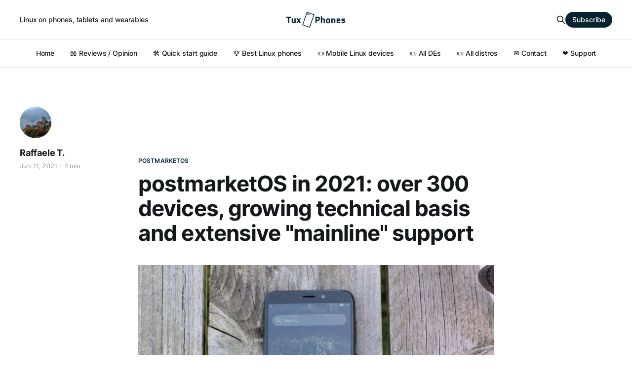

--- FILE ---
content_type: text/html; charset=utf-8
request_url: https://tuxphones.com/postmarketos-2021-linux-300-phones-glacier-powervr/
body_size: 9051
content:
<!DOCTYPE html>
<html lang="en">

<head>
    <meta charset="utf-8">
    <meta name="viewport" content="width=device-width, initial-scale=1">
    <title>postmarketOS in 2021: over 300 devices, growing technical basis and extensive &quot;mainline&quot; support</title>
    <link rel="stylesheet" href="/assets/built/screen.css?v=ce594a48c3">

    <link rel="icon" href="https://tuxphones.com/content/images/size/w256h256/2021/06/rect823-6-4-2.png" type="image/png">
    <link rel="canonical" href="https://tuxphones.com/postmarketos-2021-linux-300-phones-glacier-powervr/">
    <meta name="referrer" content="no-referrer-when-downgrade">
    
    <meta property="og:site_name" content="TuxPhones - Linux phones, tablets and portable devices">
    <meta property="og:type" content="article">
    <meta property="og:title" content="postmarketOS in 2021: over 300 devices, growing technical basis and extensive &quot;mainline&quot; support">
    <meta property="og:description" content="About one month after targeting smartwatches
[https://tuxphones.com/postmarketos-linux-targets-smartwatches-wearables-watch-friendly-asteroid-os-ui/] 
and weeks after its fourth birthday
[https://postmarketos.org/blog/2021/05/26/four-years/], postmarketOS has met
another crucial milestone for its vision of an entirely sustainable, 10+ year
lifecycle for portable devices: the distribution can now boot, to varying">
    <meta property="og:url" content="https://tuxphones.com/postmarketos-2021-linux-300-phones-glacier-powervr/">
    <meta property="og:image" content="https://tuxphones.com/content/images/2021/05/braam-plamo-pinephone.jpg">
    <meta property="article:published_time" content="2021-06-11T12:37:00.000Z">
    <meta property="article:modified_time" content="2021-06-22T10:20:20.000Z">
    <meta property="article:tag" content="postmarketOS">
    <meta property="article:tag" content="Flashes">
    <meta property="article:tag" content="Linux Kernel">
    
    <meta name="twitter:card" content="summary_large_image">
    <meta name="twitter:title" content="postmarketOS in 2021: over 300 devices, growing technical basis and extensive &quot;mainline&quot; support">
    <meta name="twitter:description" content="About one month after targeting smartwatches
[https://tuxphones.com/postmarketos-linux-targets-smartwatches-wearables-watch-friendly-asteroid-os-ui/] 
and weeks after its fourth birthday
[https://postmarketos.org/blog/2021/05/26/four-years/], postmarketOS has met
another crucial milestone for its vision of an entirely sustainable, 10+ year
lifecycle for portable devices: the distribution can now boot, to varying">
    <meta name="twitter:url" content="https://tuxphones.com/postmarketos-2021-linux-300-phones-glacier-powervr/">
    <meta name="twitter:image" content="https://tuxphones.com/content/images/2021/05/braam-plamo-pinephone.jpg">
    <meta name="twitter:label1" content="Written by">
    <meta name="twitter:data1" content="Raffaele T.">
    <meta name="twitter:label2" content="Filed under">
    <meta name="twitter:data2" content="postmarketOS, Flashes, Linux Kernel">
    <meta name="twitter:site" content="@tuxphones">
    <meta property="og:image:width" content="1200">
    <meta property="og:image:height" content="800">
    
    <script type="application/ld+json">
{
    "@context": "https://schema.org",
    "@type": "Article",
    "publisher": {
        "@type": "Organization",
        "name": "TuxPhones - Linux phones, tablets and portable devices",
        "url": "https://tuxphones.com/",
        "logo": {
            "@type": "ImageObject",
            "url": "https://tuxphones.com/content/images/2022/09/tuxphones1-horizontal-banner-dark.png"
        }
    },
    "author": {
        "@type": "Person",
        "name": "Raffaele T.",
        "image": {
            "@type": "ImageObject",
            "url": "https://tuxphones.com/content/images/2022/07/me.webp",
            "width": 288,
            "height": 288
        },
        "url": "https://tuxphones.com/author/r/",
        "sameAs": []
    },
    "headline": "postmarketOS in 2021: over 300 devices, growing technical basis and extensive &quot;mainline&quot; support",
    "url": "https://tuxphones.com/postmarketos-2021-linux-300-phones-glacier-powervr/",
    "datePublished": "2021-06-11T12:37:00.000Z",
    "dateModified": "2021-06-22T10:20:20.000Z",
    "image": {
        "@type": "ImageObject",
        "url": "https://tuxphones.com/content/images/2021/05/braam-plamo-pinephone.jpg",
        "width": 1200,
        "height": 800
    },
    "keywords": "postmarketOS, Flashes, Linux Kernel",
    "description": "About one month after targeting smartwatches\n[https://tuxphones.com/postmarketos-linux-targets-smartwatches-wearables-watch-friendly-asteroid-os-ui/] \nand weeks after its fourth birthday\n[https://postmarketos.org/blog/2021/05/26/four-years/], postmarketOS has met\nanother crucial milestone for its vision of an entirely sustainable, 10+ year\nlifecycle for portable devices: the distribution can now boot, to varying\ndegrees of compatibility, on over 300 machines. \n\nDeja-vu? It was exactly one year a",
    "mainEntityOfPage": "https://tuxphones.com/postmarketos-2021-linux-300-phones-glacier-powervr/"
}
    </script>

    <meta name="generator" content="Ghost 5.75">
    <link rel="alternate" type="application/rss+xml" title="TuxPhones - Linux phones, tablets and portable devices" href="https://tuxphones.com/rss/">
    <script defer src="https://cdn.jsdelivr.net/ghost/portal@~2.36/umd/portal.min.js" data-i18n="false" data-ghost="https://tuxphones.com/" data-key="7544557fafae592ac352c3518d" data-api="https://tuxphones.com/ghost/api/content/" crossorigin="anonymous"></script><style id="gh-members-styles">.gh-post-upgrade-cta-content,
.gh-post-upgrade-cta {
    display: flex;
    flex-direction: column;
    align-items: center;
    font-family: -apple-system, BlinkMacSystemFont, 'Segoe UI', Roboto, Oxygen, Ubuntu, Cantarell, 'Open Sans', 'Helvetica Neue', sans-serif;
    text-align: center;
    width: 100%;
    color: #ffffff;
    font-size: 16px;
}

.gh-post-upgrade-cta-content {
    border-radius: 8px;
    padding: 40px 4vw;
}

.gh-post-upgrade-cta h2 {
    color: #ffffff;
    font-size: 28px;
    letter-spacing: -0.2px;
    margin: 0;
    padding: 0;
}

.gh-post-upgrade-cta p {
    margin: 20px 0 0;
    padding: 0;
}

.gh-post-upgrade-cta small {
    font-size: 16px;
    letter-spacing: -0.2px;
}

.gh-post-upgrade-cta a {
    color: #ffffff;
    cursor: pointer;
    font-weight: 500;
    box-shadow: none;
    text-decoration: underline;
}

.gh-post-upgrade-cta a:hover {
    color: #ffffff;
    opacity: 0.8;
    box-shadow: none;
    text-decoration: underline;
}

.gh-post-upgrade-cta a.gh-btn {
    display: block;
    background: #ffffff;
    text-decoration: none;
    margin: 28px 0 0;
    padding: 8px 18px;
    border-radius: 4px;
    font-size: 16px;
    font-weight: 600;
}

.gh-post-upgrade-cta a.gh-btn:hover {
    opacity: 0.92;
}</style>
    <script defer src="https://cdn.jsdelivr.net/ghost/sodo-search@~1.1/umd/sodo-search.min.js" data-key="7544557fafae592ac352c3518d" data-styles="https://cdn.jsdelivr.net/ghost/sodo-search@~1.1/umd/main.css" data-sodo-search="https://tuxphones.com/" crossorigin="anonymous"></script>
    
    <link href="https://tuxphones.com/webmentions/receive/" rel="webmention">
    <script defer src="/public/cards.min.js?v=ce594a48c3"></script>
    <link rel="stylesheet" type="text/css" href="/public/cards.min.css?v=ce594a48c3">
    <script defer src="/public/comment-counts.min.js?v=ce594a48c3" data-ghost-comments-counts-api="https://tuxphones.com/members/api/comments/counts/"></script>
    <script defer src="/public/member-attribution.min.js?v=ce594a48c3"></script>
    <!-- google verification code -->
<meta name="google-site-verification" content="SQNFjLlJsdboylqWuxb6O5YgPqYn8sAI_YyKr4m5PRs" />
<meta name="nano" content="nano_16x9cqkb1b375cc78ihuiy3npwac1smk6qpid18hhfrt55swsyj1dkw1z9i6"/>

<link rel="me" href="https://fosstodon.org/@tuxdevices" />

<!-- casper customization -->
<style>
    .site-logo {
        max-height: 100px;
    }
    .site-description {
        font-size: 1.5em;
    }
    .comments-button {
        font-family: monospace;
    	background-color: #00ba00;
    	padding: 12px;
    	color: #fff !important;
    	font-weight: 800;
   		font-variant: all-small-caps;
    	letter-spacing: 0.03em;
    	border-radius: 8px;
    }
</style>

<script async src="https://media.ethicalads.io/media/client/ethicalads.min.js"></script>
<style>:root {--ghost-accent-color: #082330;}</style>
</head>

<body class="post-template tag-postmarketos tag-flashes tag-linux-kernel is-head-b--a_n has-serif-body">
    <div class="gh-site">
        <header id="gh-head" class="gh-head gh-outer">
            <div class="gh-head-inner gh-inner">
                    <a class="gh-head-description" href="https://tuxphones.com">Linux on phones, tablets and wearables</a>

                <div class="gh-head-brand">
                    <div class="gh-head-brand-wrapper">
                        <a class="gh-head-logo" href="https://tuxphones.com">
                                <img src="https://tuxphones.com/content/images/2022/09/tuxphones1-horizontal-banner-dark.png" alt="TuxPhones - Linux phones, tablets and portable devices">

                        </a>
                    </div>
                    <button class="gh-search gh-icon-btn" data-ghost-search><svg xmlns="http://www.w3.org/2000/svg" fill="none" viewBox="0 0 24 24" stroke="currentColor" stroke-width="2" width="20" height="20"><path stroke-linecap="round" stroke-linejoin="round" d="M21 21l-6-6m2-5a7 7 0 11-14 0 7 7 0 0114 0z"></path></svg></button>
                    <button class="gh-burger"></button>
                </div>

                <nav class="gh-head-menu">
                    <ul class="nav">
    <li class="nav-home"><a href="https://tuxphones.com/">Home</a></li>
    <li class="nav-reviews-opinion"><a href="https://tuxphones.com/tag/opinion/">📖 Reviews / Opinion</a></li>
    <li class="nav-quick-start-guide"><a href="https://tuxphones.com/2019-everything-running-linux-smartphone-guide/">🛠️ Quick start guide</a></li>
    <li class="nav-best-linux-phones"><a href="https://tuxphones.com/best-linux-phones-buying-guide-2022/">🏆️ Best Linux phones</a></li>
    <li class="nav-mobile-linux-devices"><a href="https://tuxphones.com/list-linux-mobile-devices/">📜️ Mobile Linux devices</a></li>
    <li class="nav-all-des"><a href="https://tuxphones.com/mobile-linux-phone-desktop-environments-de-comparison-interfaces/">📜️ All DEs</a></li>
    <li class="nav-all-distros"><a href="https://tuxphones.com/all-linux-distributions-for-smartphones/">📜️ All distros</a></li>
    <li class="nav-contact"><a href="mailto:tuxphones@protonmail.com">✉️ Contact</a></li>
    <li class="nav-support"><a href="https://tuxphones.com/support/">❤️ Support</a></li>
</ul>

                </nav>

                <div class="gh-head-actions">
                    <button class="gh-search gh-icon-btn" data-ghost-search><svg xmlns="http://www.w3.org/2000/svg" fill="none" viewBox="0 0 24 24" stroke="currentColor" stroke-width="2" width="20" height="20"><path stroke-linecap="round" stroke-linejoin="round" d="M21 21l-6-6m2-5a7 7 0 11-14 0 7 7 0 0114 0z"></path></svg></button>
                        <a class="gh-head-btn gh-btn gh-primary-btn" href="#/portal/signup" data-portal="signup">Subscribe</a>
                </div>
            </div>
        </header>




        
<main class="gh-main">
        <article class="gh-article post tag-postmarketos tag-flashes tag-linux-kernel">

            <header class="gh-article-header gh-canvas">
<center style="min-height: 100px">
    <div data-ea-publisher="tuxphonescom" data-ea-type="text" id="top-text-banner" data-ea-keywords="linux|privacy|arm|smartphone|repair|sustainability|librem|pinephone|pro"></div>
</center>


                    <a class="gh-article-tag" href="https://tuxphones.com/tag/postmarketos/">postmarketOS</a>

                <h1 class="gh-article-title">postmarketOS in 2021: over 300 devices, growing technical basis and extensive &quot;mainline&quot; support</h1>

                    <aside class="gh-article-sidebar">
            <figure class="gh-author-image">
                    <img src="https://tuxphones.com/content/images/2022/07/me.webp" alt="Raffaele T.">
            </figure>

            <h4 class="gh-author-name">
                <a href="/author/r/">Raffaele T.</a>
            </h4>

        <div class="gh-article-meta">
            <div class="gh-article-meta-inner">
                <time class="gh-article-date" datetime="2021-06-11">Jun 11, 2021</time>
                    <span class="gh-article-meta-sep"></span>
                    <span class="gh-article-length">4 min</span>
            </div>
        </div>
    </aside>


                    <figure class="gh-article-image">
        <img
            srcset="/content/images/size/w300/2021/05/braam-plamo-pinephone.jpg 300w,
                    /content/images/size/w720/2021/05/braam-plamo-pinephone.jpg 720w,
                    /content/images/size/w960/2021/05/braam-plamo-pinephone.jpg 960w,
                    /content/images/size/w1200/2021/05/braam-plamo-pinephone.jpg 1200w,
                    /content/images/size/w2000/2021/05/braam-plamo-pinephone.jpg 2000w"
            sizes="(max-width: 1200px) 100vw, 1200px"
            src="/content/images/size/w1200/2021/05/braam-plamo-pinephone.jpg"
            alt="postmarketOS in 2021: over 300 devices, growing technical basis and extensive &quot;mainline&quot; support"
        >
    </figure>
            </header>

            <section class="gh-content gh-canvas">
                <p>About one month after <a href="https://tuxphones.com/postmarketos-linux-targets-smartwatches-wearables-watch-friendly-asteroid-os-ui/">targeting smartwatches</a> and weeks after <a href="https://postmarketos.org/blog/2021/05/26/four-years/?ref=tuxphones.com">its fourth birthday</a>, postmarketOS has met another crucial milestone for its vision of an entirely sustainable, 10+ year lifecycle for portable devices: the distribution can now boot, to varying degrees of compatibility, on over 300 machines. </p><p>Deja-vu? It was exactly one year ago that <a href="https://tuxphones.com/postmarketos-boots-200-linux-phones-tablets-sbcs/">a similar article was written</a>, and 200 was the threshold back then. Which gives a hint of how fast this number is growing. Now that  <a href="https://tuxphones.com/static/counter/">our loyal counter</a> indicates 300+ booting devices, this does not include many incoming ports like the first-generation Kindle Fire, and some Alcatel and Samsung devices which were approved for inclusion and are meant to be merged soon.</p><figure class="kg-card kg-embed-card"><blockquote class="twitter-tweet"><p lang="en" dir="ltr">📈 MILESTONE: 300 booting devices 🎉<a href="https://twitter.com/hashtag/postmarketOS?src=hash&ref_src=twsrc%5Etfw&ref=tuxphones.com">#postmarketOS</a> <a href="https://twitter.com/hashtag/Linux?src=hash&ref_src=twsrc%5Etfw&ref=tuxphones.com">#Linux</a></p>&mdash; postmarketOS New Devices Bot (@pmOS_devices) <a href="https://twitter.com/pmOS_devices/status/1407277205051301888?ref_src=twsrc%5Etfw&ref=tuxphones.com">June 22, 2021</a></blockquote>
<script async src="https://platform.twitter.com/widgets.js" charset="utf-8"></script>
</figure><p>Looking at the table of device compatibility for postmarketOS, not only over 300 devices are booting, but 89 already feature full mainline Linux support, and another 31 claim a <em>partial</em> mainline status, meaning either work-in-progress or at least feasible mainline porting, bringing this number to 120 total candidates for "true Linux" support. </p><p>This flag leaves some room for imagination, since it is an arbitrary choice of the maintainers to decide at which point a device enters "full" mainline support. For some, this may occur after basic features like USB networking, LCD and flashing work, whereas others may flag their devices as <em>mainlined</em> only when a complete and stable experience is possible.</p><figure class="kg-card kg-image-card kg-card-hascaption"><img src="https://tuxphones.com/content/images/2021/05/image-1.png" class="kg-image" alt loading="lazy" width="529" height="852"><figcaption>The pipeline of "merge requests" for <a href="https://gitlab.com/postmarketOS/pmaports/-/merge_requests/?scope=all&utf8=%E2%9C%93&state=opened&search=new+device&ref=tuxphones.com">new devices</a> waiting to be merged as of May, 2021</figcaption></figure><p>Among these, several already support graphical acceleration, meaning that even advanced graphical environments should be able to run with relative ease.</p><p>Speaking of the remaining 150+ devices, those are based on older, <em>downstream</em> Android kernels, meaning that while Linux applications are likely to run with little issues, and networking, input devices and audio usually work out of the box, more complex features like hardware acceleration and power management may prevent a stable or anyway smooth experience. However, the crucial difference between mainline devices and so-called downstream ones is that the latter category is based on a usually very old, likely discontinued Linux codebase prone to older kernel vulnerabilities and lacking long-term support. In other words, while you may be able to use them as relatively acceptable Linux devices, they are still essentially bound to the kernels they came out of the factory with, which in the long term might cut them out of the high-quality Linux support that makes for real sustainability over decades. It is worth noting, however, that the majority of device ports of mobile Linux projects such as Ubuntu Touch or Sailfish OS are also based on "downstream" kernels, so these are not inflating the number, but rather actual (often usable) devices.</p><figure class="kg-card kg-embed-card"><iframe width="200" height="113" src="https://www.youtube.com/embed/cZKmmp36OBo?feature=oembed" frameborder="0" allow="accelerometer; autoplay; clipboard-write; encrypted-media; gyroscope; picture-in-picture" allowfullscreen></iframe></figure><p>Among these, 14 devices claim full support either as <em>main</em> or <em>community</em> ports, meaning that very active development is undergoing to keep the devices essentially suitable for daily usage. These are, with more to be added:</p><blockquote>PINE64 PinePhone/PineTab, Purism Librem 5, ASUS MeMO Pad 7, BQ Aquaris X5, Motorola Moto G4 Play, Nokia N900, OnePlus 6/6T, Samsung Galaxy A3/A5 (2015), Samsung Galaxy S4 Mini Value Edition, Wileyfox Swift, Xiaomi Redmi 2, Xiaomi Mi Note 2</blockquote><p>Merely adding devices is not, however, all that is happening in postmarketOS. Larger changes are occurring under the hood, with added support to many relevant desktop projects such as <a href="https://linuxsmartphones.com/nemomobile-brings-glacier-ux-to-the-pinephone-and-other-linux-handhelds/?ref=tuxphones.com">Sailfish OS's Glacier</a>, the minimal SXMO mobile tiling DE and the watch-oriented <a href="https://tuxphones.com/postmarketos-linux-targets-smartwatches-wearables-watch-friendly-asteroid-os-ui/">Asteroid OS interface</a>.</p><p>New software such as <a href="https://twitter.com/braam_martijn/status/1395815784623001603?ref=tuxphones.com">postmarketOS-tweaks</a> was developed, <a href="https://twitter.com/tuxphones/status/1396754694224203776?ref=tuxphones.com">a new charging UI</a> is being considered and ongoing work is being done to turn this distribution into a fully-featured mobile Linux OS. Another important improvement is that the popular series of PowerVR GPUs is <a href="https://gitlab.com/postmarketOS/pmaports/-/merge_requests/1868?ref=tuxphones.com">finally seeing the light</a> in mainline Linux, with initial (although closed-source) drivers being added and thus extending to a wider category of devices like the majority of MediaTek SoCs. This opens the project to the extended realm of cheaper, often outdated yet capable mobile devices, although the road on the processor-reversing side for minor brands like Spreadtrum and Mediatek is still long. Turning any phone into a working, sensor-rich low-power Linux computer is the utopia that we are still far from seeing, yet are one step closer to approaching.</p><p>To catch a glimpse of what is coming in the near future of postmarketOS, with ambitious plans like net-booting the distribution (in a "live CD" fashion) without overwriting the Android system partition, full Android ("<em>Anbox</em>") app support and using the distribution as a compact and extensible Android recovery tool, the aggregate bug tracker is the best place to start.</p><figure class="kg-card kg-bookmark-card"><a class="kg-bookmark-container" href="https://gitlab.com/groups/postmarketOS/-/issues?sort=popularity&ref=tuxphones.com"><div class="kg-bookmark-content"><div class="kg-bookmark-title">Issues · postmarketOS</div><div class="kg-bookmark-description">Touch-optimized, pre-configured Alpine Linux with own packages, that can be installed on smartphones</div><div class="kg-bookmark-metadata"><img class="kg-bookmark-icon" src="https://assets.gitlab-static.net/assets/touch-icon-ipad-retina-8ebe416f5313483d9c1bc772b5bbe03ecad52a54eba443e5215a22caed2a16a2.png" alt><span class="kg-bookmark-author">GitLab</span><span class="kg-bookmark-publisher">Bart Ribbers</span></div></div><div class="kg-bookmark-thumbnail"><img src="https://assets.gitlab-static.net/uploads/-/system/group/avatar/2182527/icon_mobile.png" alt></div></a></figure><p>Cover picture: M. Braam / <a href="https://postmarketos.org/blog/2021/03/31/v21.03-release/?ref=tuxphones.com">postmarketos.org</a></p>
            </section>

        </article>

                <div class="gh-read-next gh-canvas">
                <section class="gh-pagehead">
                    <h4 class="gh-pagehead-title">Read next</h4>
                </section>

                <div class="gh-topic gh-topic-grid">
                    <div class="gh-topic-content">
                            <article class="gh-card post">
    <a class="gh-card-link" href="/linux-mobile-devices-are-not-inherently-secure/">
            <figure class="gh-card-image">
                <img
                    srcset="/content/images/size/w300/2023/01/postmarketos-fde-disk-encryption-osk-sdl.jpeg 300w,
                            /content/images/size/w720/2023/01/postmarketos-fde-disk-encryption-osk-sdl.jpeg 720w,
                            /content/images/size/w960/2023/01/postmarketos-fde-disk-encryption-osk-sdl.jpeg 960w,
                            /content/images/size/w1200/2023/01/postmarketos-fde-disk-encryption-osk-sdl.jpeg 1200w,
                            /content/images/size/w2000/2023/01/postmarketos-fde-disk-encryption-osk-sdl.jpeg 2000w"
                    sizes="(max-width: 1200px) 100vw, 1200px"
                    src="/content/images/size/w720/2023/01/postmarketos-fde-disk-encryption-osk-sdl.jpeg"
                    alt="Linux phones are not automatically secure"
                >
            </figure>

        <div class="gh-card-wrapper">
            <header class="gh-card-header">
                <h3 class="gh-card-title">Linux phones are not automatically secure</h3>
            </header>

                    <div class="gh-card-excerpt">A common point in the Linux community is that escaping the walled garden of ecosystems like Android or iOS is already a means to higher security. Having no contact with Google or Apple servers ever again, nor cloud providers ever snooping on your private files or contacts again is a</div>

            <footer class="gh-card-footer">
                <span class="gh-card-author">Raffaele T., Caleb Connolly</span>
                <time class="gh-card-date" datetime="2023-01-25">Jan 25, 2023</time>
                    <script
    data-ghost-comment-count="6326f7b877b5c54bec4211d9"
    data-ghost-comment-count-empty=""
    data-ghost-comment-count-singular="comment"
    data-ghost-comment-count-plural="comments"
    data-ghost-comment-count-tag="span"
    data-ghost-comment-count-class-name="gh-card-comments"
    data-ghost-comment-count-autowrap="true"
>
</script>
            </footer>
        </div>
    </a>
</article>                            <article class="gh-card post">
    <a class="gh-card-link" href="/purism-librem-5-linux-phone-auto-camera-millipixels-app-photo-video-recording/">
            <figure class="gh-card-image">
                <img
                    srcset="/content/images/size/w300/2023/01/librem-5-camera-lol.png 300w,
                            /content/images/size/w720/2023/01/librem-5-camera-lol.png 720w,
                            /content/images/size/w960/2023/01/librem-5-camera-lol.png 960w,
                            /content/images/size/w1200/2023/01/librem-5-camera-lol.png 1200w,
                            /content/images/size/w2000/2023/01/librem-5-camera-lol.png 2000w"
                    sizes="(max-width: 1200px) 100vw, 1200px"
                    src="/content/images/size/w720/2023/01/librem-5-camera-lol.png"
                    alt="Purism Librem 5 receives major camera update, video recording capabilities"
                >
            </figure>

        <div class="gh-card-wrapper">
            <header class="gh-card-header">
                <h3 class="gh-card-title">Purism Librem 5 receives major camera update, video recording capabilities</h3>
            </header>

                    <div class="gh-card-excerpt">As we tend to mention often, cameras are one of the areas where Linux phones are often seen as lacking behind their Android alternatives. This is partly due to extreme fragmentation of sensor drivers, with most mainlined devices not having any kind of Linux camera support, and just partly due</div>

            <footer class="gh-card-footer">
                <span class="gh-card-author">Raffaele T.</span>
                <time class="gh-card-date" datetime="2023-01-02">Jan 2, 2023</time>
                    <script
    data-ghost-comment-count="63b33c725ac36f7fd6690a48"
    data-ghost-comment-count-empty=""
    data-ghost-comment-count-singular="comment"
    data-ghost-comment-count-plural="comments"
    data-ghost-comment-count-tag="span"
    data-ghost-comment-count-class-name="gh-card-comments"
    data-ghost-comment-count-autowrap="true"
>
</script>
            </footer>
        </div>
    </a>
</article>                            <article class="gh-card post">
    <a class="gh-card-link" href="/pinetab2-rk3586-linux-tablet-juno-tablet-fydetab-duo/">
            <figure class="gh-card-image">
                <img
                    srcset="/content/images/size/w300/2022/12/pinetab2-juno-tablet-fydetab-linux-tablets.jpg 300w,
                            /content/images/size/w720/2022/12/pinetab2-juno-tablet-fydetab-linux-tablets.jpg 720w,
                            /content/images/size/w960/2022/12/pinetab2-juno-tablet-fydetab-linux-tablets.jpg 960w,
                            /content/images/size/w1200/2022/12/pinetab2-juno-tablet-fydetab-linux-tablets.jpg 1200w,
                            /content/images/size/w2000/2022/12/pinetab2-juno-tablet-fydetab-linux-tablets.jpg 2000w"
                    sizes="(max-width: 1200px) 100vw, 1200px"
                    src="/content/images/size/w720/2022/12/pinetab2-juno-tablet-fydetab-linux-tablets.jpg"
                    alt="Three new Linux tablets"
                >
            </figure>

        <div class="gh-card-wrapper">
            <header class="gh-card-header">
                <h3 class="gh-card-title">Three new Linux tablets</h3>
            </header>

                    <div class="gh-card-excerpt">In their December update, Pine64 announced the PineTab2, which is the successor to their PineTab from 2018. As a major change, the PineTab2 upgrades the slow A53-based A64 SoC with an A55-based Rockchip RK3566, the same chip that was used for the Quartz64, and that helped to mainline this chip</div>

            <footer class="gh-card-footer">
                <span class="gh-card-author">Raffaele T.</span>
                <time class="gh-card-date" datetime="2022-12-19">Dec 19, 2022</time>
                    <script
    data-ghost-comment-count="639f0b661de3ac21605ba81d"
    data-ghost-comment-count-empty=""
    data-ghost-comment-count-singular="comment"
    data-ghost-comment-count-plural="comments"
    data-ghost-comment-count-tag="span"
    data-ghost-comment-count-class-name="gh-card-comments"
    data-ghost-comment-count-autowrap="true"
>
</script>
            </footer>
        </div>
    </a>
</article>                    </div>
                </div>
            </div>

                <div class="gh-comments gh-read-next gh-canvas">
            <!--div id="commento"></div>
            <script defer src="https://comments.tuxphones.com/js/commento.js"></script-->

            <section class="gh-pagehead">
                <h4 class="gh-pagehead-title">Comments (<script
    data-ghost-comment-count="62b252f64b1b8c132e87da97"
    data-ghost-comment-count-empty="0"
    data-ghost-comment-count-singular=""
    data-ghost-comment-count-plural=""
    data-ghost-comment-count-tag="span"
    data-ghost-comment-count-class-name=""
    data-ghost-comment-count-autowrap="true"
>
</script>)</h3>
            </section>
            
        <script defer src="https://cdn.jsdelivr.net/ghost/comments-ui@~0.13/umd/comments-ui.min.js" data-ghost-comments="https://tuxphones.com/" data-api="https://tuxphones.com/ghost/api/content/" data-admin="https://tuxphones.com/ghost/" data-key="7544557fafae592ac352c3518d" data-title="" data-count="false" data-post-id="62b252f64b1b8c132e87da97" data-color-scheme="auto" data-avatar-saturation="60" data-accent-color="#082330" data-comments-enabled="all" data-publication="TuxPhones - Linux phones, tablets and portable devices" crossorigin="anonymous"></script>
    
        </div>

</main>


        <footer class="gh-foot gh-outer">
            <div class="gh-foot-inner gh-inner">
                    <section class="gh-subscribe">
                            <h3 class="gh-subscribe-title">Subscribe to TuxPhones - Linux phones, tablets and portable devices</h3>

                                <div class="gh-subscribe-description">Don&#x27;t miss out on the latest news</div>

                            <button class="gh-subscribe-btn gh-btn" data-portal="signup"><svg width="20" height="20" viewBox="0 0 20 20" fill="none" stroke="currentColor" xmlns="http://www.w3.org/2000/svg">
    <path d="M3.33332 3.33334H16.6667C17.5833 3.33334 18.3333 4.08334 18.3333 5.00001V15C18.3333 15.9167 17.5833 16.6667 16.6667 16.6667H3.33332C2.41666 16.6667 1.66666 15.9167 1.66666 15V5.00001C1.66666 4.08334 2.41666 3.33334 3.33332 3.33334Z" stroke-width="1.5" stroke-linecap="round" stroke-linejoin="round"/>
    <path d="M18.3333 5L9.99999 10.8333L1.66666 5" stroke-width="1.5" stroke-linecap="round" stroke-linejoin="round"/>
</svg> Subscribe now</button>
                    </section>

                <nav class="gh-foot-menu">
                    <ul class="nav">
    <li class="nav-mastodon"><a href="https://fosstodon.org/@tuxdevices">Mastodon</a></li>
    <li class="nav-reddit"><a href="https://reddit.com/r/tuxphones">Reddit</a></li>
    <li class="nav-telegram"><a href="https://t.me/tuxphones">Telegram</a></li>
    <li class="nav-rss"><a href="https://tuxphones.com/rss/">RSS</a></li>
    <li class="nav-twitter"><a href="https://twitter.com/tuxphones">Twitter</a></li>
</ul>

                </nav>

                <div class="gh-copyright">
                        TuxPhones - Linux phones, tablets and portable devices © 2026. Powered by <a href="https://ghost.org/" target="_blank" rel="noopener">Ghost</a>
                </div>
            </div>
        </footer>
    </div>

        <div class="pswp" tabindex="-1" role="dialog" aria-hidden="true">
    <div class="pswp__bg"></div>

    <div class="pswp__scroll-wrap">
        <div class="pswp__container">
            <div class="pswp__item"></div>
            <div class="pswp__item"></div>
            <div class="pswp__item"></div>
        </div>

        <div class="pswp__ui pswp__ui--hidden">
            <div class="pswp__top-bar">
                <div class="pswp__counter"></div>

                <button class="pswp__button pswp__button--close" title="Close (Esc)"></button>
                <button class="pswp__button pswp__button--share" title="Share"></button>
                <button class="pswp__button pswp__button--fs" title="Toggle fullscreen"></button>
                <button class="pswp__button pswp__button--zoom" title="Zoom in/out"></button>

                <div class="pswp__preloader">
                    <div class="pswp__preloader__icn">
                        <div class="pswp__preloader__cut">
                            <div class="pswp__preloader__donut"></div>
                        </div>
                    </div>
                </div>
            </div>

            <div class="pswp__share-modal pswp__share-modal--hidden pswp__single-tap">
                <div class="pswp__share-tooltip"></div>
            </div>

            <button class="pswp__button pswp__button--arrow--left" title="Previous (arrow left)"></button>
            <button class="pswp__button pswp__button--arrow--right" title="Next (arrow right)"></button>

            <div class="pswp__caption">
                <div class="pswp__caption__center"></div>
            </div>
        </div>
    </div>
</div>
    <script src="/assets/built/main.min.js?v=ce594a48c3"></script>

    
</body>

</html>
